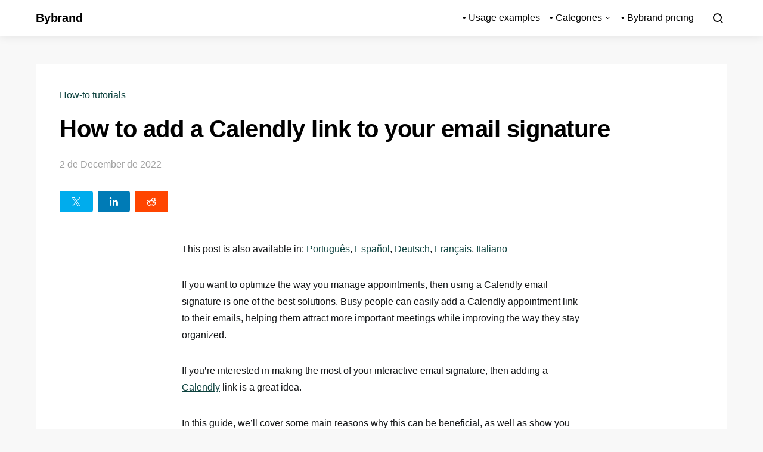

--- FILE ---
content_type: text/html; charset=UTF-8
request_url: https://www.bybrand.io/blog/calendly-link-signature/
body_size: 17878
content:
<!doctype html>
<html lang="en-US">
<head>
	<meta charset="UTF-8">
	<meta name="viewport" content="width=device-width, initial-scale=1">
	<link rel="profile" href="http://gmpg.org/xfn/11">

	<script>
(()=>{var e={};e.g=function(){if("object"==typeof globalThis)return globalThis;try{return this||new Function("return this")()}catch(e){if("object"==typeof window)return window}}(),function({ampUrl:n,isCustomizePreview:t,isAmpDevMode:r,noampQueryVarName:o,noampQueryVarValue:s,disabledStorageKey:i,mobileUserAgents:a,regexRegex:c}){if("undefined"==typeof sessionStorage)return;const d=new RegExp(c);if(!a.some((e=>{const n=e.match(d);return!(!n||!new RegExp(n[1],n[2]).test(navigator.userAgent))||navigator.userAgent.includes(e)})))return;e.g.addEventListener("DOMContentLoaded",(()=>{const e=document.getElementById("amp-mobile-version-switcher");if(!e)return;e.hidden=!1;const n=e.querySelector("a[href]");n&&n.addEventListener("click",(()=>{sessionStorage.removeItem(i)}))}));const g=r&&["paired-browsing-non-amp","paired-browsing-amp"].includes(window.name);if(sessionStorage.getItem(i)||t||g)return;const u=new URL(location.href),m=new URL(n);m.hash=u.hash,u.searchParams.has(o)&&s===u.searchParams.get(o)?sessionStorage.setItem(i,"1"):m.href!==u.href&&(window.stop(),location.replace(m.href))}({"ampUrl":"https:\/\/www.bybrand.io\/blog\/calendly-link-signature\/?amp=1","noampQueryVarName":"noamp","noampQueryVarValue":"mobile","disabledStorageKey":"amp_mobile_redirect_disabled","mobileUserAgents":["Mobile","Android","Silk\/","Kindle","BlackBerry","Opera Mini","Opera Mobi"],"regexRegex":"^\\\/((?:.|\\n)+)\\\/([i]*)$","isCustomizePreview":false,"isAmpDevMode":false})})();
</script>
<meta name='robots' content='index, follow, max-image-preview:large, max-snippet:-1, max-video-preview:-1' />
	<style>img:is([sizes="auto" i], [sizes^="auto," i]) { contain-intrinsic-size: 3000px 1500px }</style>
	
	<!-- This site is optimized with the Yoast SEO Premium plugin v26.4 (Yoast SEO v26.4) - https://yoast.com/wordpress/plugins/seo/ -->
	<title>Adding a Calendly link to your HTML email signature (with tips)</title>
	<meta name="description" content="Want to increase the number of meetings you book? Learn how to add a Calendly link to your email signature and the benefits of doing so in this guide." />
	<link rel="canonical" href="https://www.bybrand.io/blog/calendly-link-signature/" />
	<meta property="og:locale" content="en_US" />
	<meta property="og:type" content="article" />
	<meta property="og:title" content="How to add a Calendly link to your email signature" />
	<meta property="og:description" content="We’ll show you how to add a Calendly link to your email signature and cover some of the main reasons why this can be useful." />
	<meta property="og:url" content="https://www.bybrand.io/blog/calendly-link-signature/" />
	<meta property="og:site_name" content="Bybrand" />
	<meta property="article:publisher" content="https://www.facebook.com/bybrandio/" />
	<meta property="article:published_time" content="2022-12-02T10:24:00+00:00" />
	<meta property="article:modified_time" content="2025-04-04T13:51:40+00:00" />
	<meta property="og:image" content="https://www.bybrand.io/blog/wp-content/uploads/2022/11/CalendlyLinkHeader.png" />
	<meta property="og:image:width" content="1200" />
	<meta property="og:image:height" content="675" />
	<meta property="og:image:type" content="image/png" />
	<meta name="author" content="Bybrand" />
	<meta name="twitter:card" content="summary_large_image" />
	<meta name="twitter:creator" content="@bybrandio" />
	<meta name="twitter:site" content="@bybrandio" />
	<script type="application/ld+json" class="yoast-schema-graph">{"@context":"https://schema.org","@graph":[{"@type":"TechArticle","@id":"https://www.bybrand.io/blog/calendly-link-signature/#article","isPartOf":{"@id":"https://www.bybrand.io/blog/calendly-link-signature/"},"author":{"name":"Bybrand","@id":"https://www.bybrand.io/blog/#/schema/person/4ea649e80647a86de8d17a9b3454dc99"},"headline":"How to add a Calendly link to your email signature","datePublished":"2022-12-02T10:24:00+00:00","dateModified":"2025-04-04T13:51:40+00:00","mainEntityOfPage":{"@id":"https://www.bybrand.io/blog/calendly-link-signature/"},"wordCount":1491,"publisher":{"@id":"https://www.bybrand.io/blog/#organization"},"image":{"@id":"https://www.bybrand.io/blog/calendly-link-signature/#primaryimage"},"thumbnailUrl":"https://www.bybrand.io/blog/wp-content/uploads/2022/11/CalendlyLinkHeader.png","articleSection":["How-to tutorials"],"inLanguage":"en-US"},{"@type":"WebPage","@id":"https://www.bybrand.io/blog/calendly-link-signature/","url":"https://www.bybrand.io/blog/calendly-link-signature/","name":"Adding a Calendly link to your HTML email signature (with tips)","isPartOf":{"@id":"https://www.bybrand.io/blog/#website"},"primaryImageOfPage":{"@id":"https://www.bybrand.io/blog/calendly-link-signature/#primaryimage"},"image":{"@id":"https://www.bybrand.io/blog/calendly-link-signature/#primaryimage"},"thumbnailUrl":"https://www.bybrand.io/blog/wp-content/uploads/2022/11/CalendlyLinkHeader.png","datePublished":"2022-12-02T10:24:00+00:00","dateModified":"2025-04-04T13:51:40+00:00","description":"Want to increase the number of meetings you book? Learn how to add a Calendly link to your email signature and the benefits of doing so in this guide.","breadcrumb":{"@id":"https://www.bybrand.io/blog/calendly-link-signature/#breadcrumb"},"inLanguage":"en-US","potentialAction":[{"@type":"ReadAction","target":["https://www.bybrand.io/blog/calendly-link-signature/"]}]},{"@type":"ImageObject","inLanguage":"en-US","@id":"https://www.bybrand.io/blog/calendly-link-signature/#primaryimage","url":"https://www.bybrand.io/blog/wp-content/uploads/2022/11/CalendlyLinkHeader.png","contentUrl":"https://www.bybrand.io/blog/wp-content/uploads/2022/11/CalendlyLinkHeader.png","width":1200,"height":675,"caption":"Calendly link to your HTML email signature"},{"@type":"BreadcrumbList","@id":"https://www.bybrand.io/blog/calendly-link-signature/#breadcrumb","itemListElement":[{"@type":"ListItem","position":1,"name":"Início","item":"https://www.bybrand.io/blog/"},{"@type":"ListItem","position":2,"name":"How to add a Calendly link to your email signature"}]},{"@type":"WebSite","@id":"https://www.bybrand.io/blog/#website","url":"https://www.bybrand.io/blog/","name":"Bybrand","description":"Business Email Signatures Manager","publisher":{"@id":"https://www.bybrand.io/blog/#organization"},"potentialAction":[{"@type":"SearchAction","target":{"@type":"EntryPoint","urlTemplate":"https://www.bybrand.io/blog/?s={search_term_string}"},"query-input":{"@type":"PropertyValueSpecification","valueRequired":true,"valueName":"search_term_string"}}],"inLanguage":"en-US"},{"@type":"Organization","@id":"https://www.bybrand.io/blog/#organization","name":"Bybrand","url":"https://www.bybrand.io/blog/","logo":{"@type":"ImageObject","inLanguage":"en-US","@id":"https://www.bybrand.io/blog/#/schema/logo/image/","url":"https://www.bybrand.io/blog/wp-content/uploads/2021/04/icon-600x600-1.png","contentUrl":"https://www.bybrand.io/blog/wp-content/uploads/2021/04/icon-600x600-1.png","width":600,"height":600,"caption":"Bybrand"},"image":{"@id":"https://www.bybrand.io/blog/#/schema/logo/image/"},"sameAs":["https://www.facebook.com/bybrandio/","https://x.com/bybrandio","https://www.youtube.com/channel/UCPUuCgnrU3CWGJiQz5ZoZdA","https://www.linkedin.com/company/bybrand"]},{"@type":"Person","@id":"https://www.bybrand.io/blog/#/schema/person/4ea649e80647a86de8d17a9b3454dc99","name":"Bybrand","image":{"@type":"ImageObject","inLanguage":"en-US","@id":"https://www.bybrand.io/blog/#/schema/person/image/","url":"https://secure.gravatar.com/avatar/0db1c7d7836cb218fe710bb074fa076dad1961a92e31ccbf6e7528ab7a8d07cf?s=96&d=mm&r=g","contentUrl":"https://secure.gravatar.com/avatar/0db1c7d7836cb218fe710bb074fa076dad1961a92e31ccbf6e7528ab7a8d07cf?s=96&d=mm&r=g","caption":"Bybrand"},"description":"Bybrand is an email signature generator made for IT Managers and Marketing Professionals. The idea is to save you time in managing your team’s email signatures while providing a robust marketing channel.","sameAs":["https://www.bybrand.io/","https://www.linkedin.com/company/bybrand","https://www.youtube.com/@bybrand"],"url":"https://www.bybrand.io/blog/author/bybrand/"}]}</script>
	<!-- / Yoast SEO Premium plugin. -->


<link rel='dns-prefetch' href='//plausible.io' />
<link rel="alternate" type="application/rss+xml" title="Bybrand &raquo; Feed" href="https://www.bybrand.io/blog/feed/" />
<link rel="alternate" type="application/rss+xml" title="Bybrand &raquo; Comments Feed" href="https://www.bybrand.io/blog/comments/feed/" />
<script>
window._wpemojiSettings = {"baseUrl":"https:\/\/s.w.org\/images\/core\/emoji\/16.0.1\/72x72\/","ext":".png","svgUrl":"https:\/\/s.w.org\/images\/core\/emoji\/16.0.1\/svg\/","svgExt":".svg","source":{"concatemoji":"https:\/\/www.bybrand.io\/blog\/wp-includes\/js\/wp-emoji-release.min.js?ver=6.8.3"}};
/*! This file is auto-generated */
!function(s,n){var o,i,e;function c(e){try{var t={supportTests:e,timestamp:(new Date).valueOf()};sessionStorage.setItem(o,JSON.stringify(t))}catch(e){}}function p(e,t,n){e.clearRect(0,0,e.canvas.width,e.canvas.height),e.fillText(t,0,0);var t=new Uint32Array(e.getImageData(0,0,e.canvas.width,e.canvas.height).data),a=(e.clearRect(0,0,e.canvas.width,e.canvas.height),e.fillText(n,0,0),new Uint32Array(e.getImageData(0,0,e.canvas.width,e.canvas.height).data));return t.every(function(e,t){return e===a[t]})}function u(e,t){e.clearRect(0,0,e.canvas.width,e.canvas.height),e.fillText(t,0,0);for(var n=e.getImageData(16,16,1,1),a=0;a<n.data.length;a++)if(0!==n.data[a])return!1;return!0}function f(e,t,n,a){switch(t){case"flag":return n(e,"\ud83c\udff3\ufe0f\u200d\u26a7\ufe0f","\ud83c\udff3\ufe0f\u200b\u26a7\ufe0f")?!1:!n(e,"\ud83c\udde8\ud83c\uddf6","\ud83c\udde8\u200b\ud83c\uddf6")&&!n(e,"\ud83c\udff4\udb40\udc67\udb40\udc62\udb40\udc65\udb40\udc6e\udb40\udc67\udb40\udc7f","\ud83c\udff4\u200b\udb40\udc67\u200b\udb40\udc62\u200b\udb40\udc65\u200b\udb40\udc6e\u200b\udb40\udc67\u200b\udb40\udc7f");case"emoji":return!a(e,"\ud83e\udedf")}return!1}function g(e,t,n,a){var r="undefined"!=typeof WorkerGlobalScope&&self instanceof WorkerGlobalScope?new OffscreenCanvas(300,150):s.createElement("canvas"),o=r.getContext("2d",{willReadFrequently:!0}),i=(o.textBaseline="top",o.font="600 32px Arial",{});return e.forEach(function(e){i[e]=t(o,e,n,a)}),i}function t(e){var t=s.createElement("script");t.src=e,t.defer=!0,s.head.appendChild(t)}"undefined"!=typeof Promise&&(o="wpEmojiSettingsSupports",i=["flag","emoji"],n.supports={everything:!0,everythingExceptFlag:!0},e=new Promise(function(e){s.addEventListener("DOMContentLoaded",e,{once:!0})}),new Promise(function(t){var n=function(){try{var e=JSON.parse(sessionStorage.getItem(o));if("object"==typeof e&&"number"==typeof e.timestamp&&(new Date).valueOf()<e.timestamp+604800&&"object"==typeof e.supportTests)return e.supportTests}catch(e){}return null}();if(!n){if("undefined"!=typeof Worker&&"undefined"!=typeof OffscreenCanvas&&"undefined"!=typeof URL&&URL.createObjectURL&&"undefined"!=typeof Blob)try{var e="postMessage("+g.toString()+"("+[JSON.stringify(i),f.toString(),p.toString(),u.toString()].join(",")+"));",a=new Blob([e],{type:"text/javascript"}),r=new Worker(URL.createObjectURL(a),{name:"wpTestEmojiSupports"});return void(r.onmessage=function(e){c(n=e.data),r.terminate(),t(n)})}catch(e){}c(n=g(i,f,p,u))}t(n)}).then(function(e){for(var t in e)n.supports[t]=e[t],n.supports.everything=n.supports.everything&&n.supports[t],"flag"!==t&&(n.supports.everythingExceptFlag=n.supports.everythingExceptFlag&&n.supports[t]);n.supports.everythingExceptFlag=n.supports.everythingExceptFlag&&!n.supports.flag,n.DOMReady=!1,n.readyCallback=function(){n.DOMReady=!0}}).then(function(){return e}).then(function(){var e;n.supports.everything||(n.readyCallback(),(e=n.source||{}).concatemoji?t(e.concatemoji):e.wpemoji&&e.twemoji&&(t(e.twemoji),t(e.wpemoji)))}))}((window,document),window._wpemojiSettings);
</script>
<link rel='alternate stylesheet' id='powerkit-icons-css' href='https://www.bybrand.io/blog/wp-content/plugins/powerkit/assets/fonts/powerkit-icons.woff?ver=3.0.3' as='font' type='font/wof' crossorigin />
<link rel='stylesheet' id='powerkit-css' href='https://www.bybrand.io/blog/wp-content/plugins/powerkit/assets/css/powerkit.css?ver=3.0.3' media='all' />
<style id='wp-emoji-styles-inline-css'>

	img.wp-smiley, img.emoji {
		display: inline !important;
		border: none !important;
		box-shadow: none !important;
		height: 1em !important;
		width: 1em !important;
		margin: 0 0.07em !important;
		vertical-align: -0.1em !important;
		background: none !important;
		padding: 0 !important;
	}
</style>
<link rel='stylesheet' id='wp-block-library-css' href='https://www.bybrand.io/blog/wp-includes/css/dist/block-library/style.min.css?ver=6.8.3' media='all' />
<style id='classic-theme-styles-inline-css'>
/*! This file is auto-generated */
.wp-block-button__link{color:#fff;background-color:#32373c;border-radius:9999px;box-shadow:none;text-decoration:none;padding:calc(.667em + 2px) calc(1.333em + 2px);font-size:1.125em}.wp-block-file__button{background:#32373c;color:#fff;text-decoration:none}
</style>
<style id='global-styles-inline-css'>
:root{--wp--preset--aspect-ratio--square: 1;--wp--preset--aspect-ratio--4-3: 4/3;--wp--preset--aspect-ratio--3-4: 3/4;--wp--preset--aspect-ratio--3-2: 3/2;--wp--preset--aspect-ratio--2-3: 2/3;--wp--preset--aspect-ratio--16-9: 16/9;--wp--preset--aspect-ratio--9-16: 9/16;--wp--preset--color--black: #000000;--wp--preset--color--cyan-bluish-gray: #abb8c3;--wp--preset--color--white: #ffffff;--wp--preset--color--pale-pink: #f78da7;--wp--preset--color--vivid-red: #cf2e2e;--wp--preset--color--luminous-vivid-orange: #ff6900;--wp--preset--color--luminous-vivid-amber: #fcb900;--wp--preset--color--light-green-cyan: #7bdcb5;--wp--preset--color--vivid-green-cyan: #00d084;--wp--preset--color--pale-cyan-blue: #8ed1fc;--wp--preset--color--vivid-cyan-blue: #0693e3;--wp--preset--color--vivid-purple: #9b51e0;--wp--preset--gradient--vivid-cyan-blue-to-vivid-purple: linear-gradient(135deg,rgba(6,147,227,1) 0%,rgb(155,81,224) 100%);--wp--preset--gradient--light-green-cyan-to-vivid-green-cyan: linear-gradient(135deg,rgb(122,220,180) 0%,rgb(0,208,130) 100%);--wp--preset--gradient--luminous-vivid-amber-to-luminous-vivid-orange: linear-gradient(135deg,rgba(252,185,0,1) 0%,rgba(255,105,0,1) 100%);--wp--preset--gradient--luminous-vivid-orange-to-vivid-red: linear-gradient(135deg,rgba(255,105,0,1) 0%,rgb(207,46,46) 100%);--wp--preset--gradient--very-light-gray-to-cyan-bluish-gray: linear-gradient(135deg,rgb(238,238,238) 0%,rgb(169,184,195) 100%);--wp--preset--gradient--cool-to-warm-spectrum: linear-gradient(135deg,rgb(74,234,220) 0%,rgb(151,120,209) 20%,rgb(207,42,186) 40%,rgb(238,44,130) 60%,rgb(251,105,98) 80%,rgb(254,248,76) 100%);--wp--preset--gradient--blush-light-purple: linear-gradient(135deg,rgb(255,206,236) 0%,rgb(152,150,240) 100%);--wp--preset--gradient--blush-bordeaux: linear-gradient(135deg,rgb(254,205,165) 0%,rgb(254,45,45) 50%,rgb(107,0,62) 100%);--wp--preset--gradient--luminous-dusk: linear-gradient(135deg,rgb(255,203,112) 0%,rgb(199,81,192) 50%,rgb(65,88,208) 100%);--wp--preset--gradient--pale-ocean: linear-gradient(135deg,rgb(255,245,203) 0%,rgb(182,227,212) 50%,rgb(51,167,181) 100%);--wp--preset--gradient--electric-grass: linear-gradient(135deg,rgb(202,248,128) 0%,rgb(113,206,126) 100%);--wp--preset--gradient--midnight: linear-gradient(135deg,rgb(2,3,129) 0%,rgb(40,116,252) 100%);--wp--preset--font-size--small: 13px;--wp--preset--font-size--medium: 20px;--wp--preset--font-size--large: 36px;--wp--preset--font-size--x-large: 42px;--wp--preset--spacing--20: 0.44rem;--wp--preset--spacing--30: 0.67rem;--wp--preset--spacing--40: 1rem;--wp--preset--spacing--50: 1.5rem;--wp--preset--spacing--60: 2.25rem;--wp--preset--spacing--70: 3.38rem;--wp--preset--spacing--80: 5.06rem;--wp--preset--shadow--natural: 6px 6px 9px rgba(0, 0, 0, 0.2);--wp--preset--shadow--deep: 12px 12px 50px rgba(0, 0, 0, 0.4);--wp--preset--shadow--sharp: 6px 6px 0px rgba(0, 0, 0, 0.2);--wp--preset--shadow--outlined: 6px 6px 0px -3px rgba(255, 255, 255, 1), 6px 6px rgba(0, 0, 0, 1);--wp--preset--shadow--crisp: 6px 6px 0px rgba(0, 0, 0, 1);}:where(.is-layout-flex){gap: 0.5em;}:where(.is-layout-grid){gap: 0.5em;}body .is-layout-flex{display: flex;}.is-layout-flex{flex-wrap: wrap;align-items: center;}.is-layout-flex > :is(*, div){margin: 0;}body .is-layout-grid{display: grid;}.is-layout-grid > :is(*, div){margin: 0;}:where(.wp-block-columns.is-layout-flex){gap: 2em;}:where(.wp-block-columns.is-layout-grid){gap: 2em;}:where(.wp-block-post-template.is-layout-flex){gap: 1.25em;}:where(.wp-block-post-template.is-layout-grid){gap: 1.25em;}.has-black-color{color: var(--wp--preset--color--black) !important;}.has-cyan-bluish-gray-color{color: var(--wp--preset--color--cyan-bluish-gray) !important;}.has-white-color{color: var(--wp--preset--color--white) !important;}.has-pale-pink-color{color: var(--wp--preset--color--pale-pink) !important;}.has-vivid-red-color{color: var(--wp--preset--color--vivid-red) !important;}.has-luminous-vivid-orange-color{color: var(--wp--preset--color--luminous-vivid-orange) !important;}.has-luminous-vivid-amber-color{color: var(--wp--preset--color--luminous-vivid-amber) !important;}.has-light-green-cyan-color{color: var(--wp--preset--color--light-green-cyan) !important;}.has-vivid-green-cyan-color{color: var(--wp--preset--color--vivid-green-cyan) !important;}.has-pale-cyan-blue-color{color: var(--wp--preset--color--pale-cyan-blue) !important;}.has-vivid-cyan-blue-color{color: var(--wp--preset--color--vivid-cyan-blue) !important;}.has-vivid-purple-color{color: var(--wp--preset--color--vivid-purple) !important;}.has-black-background-color{background-color: var(--wp--preset--color--black) !important;}.has-cyan-bluish-gray-background-color{background-color: var(--wp--preset--color--cyan-bluish-gray) !important;}.has-white-background-color{background-color: var(--wp--preset--color--white) !important;}.has-pale-pink-background-color{background-color: var(--wp--preset--color--pale-pink) !important;}.has-vivid-red-background-color{background-color: var(--wp--preset--color--vivid-red) !important;}.has-luminous-vivid-orange-background-color{background-color: var(--wp--preset--color--luminous-vivid-orange) !important;}.has-luminous-vivid-amber-background-color{background-color: var(--wp--preset--color--luminous-vivid-amber) !important;}.has-light-green-cyan-background-color{background-color: var(--wp--preset--color--light-green-cyan) !important;}.has-vivid-green-cyan-background-color{background-color: var(--wp--preset--color--vivid-green-cyan) !important;}.has-pale-cyan-blue-background-color{background-color: var(--wp--preset--color--pale-cyan-blue) !important;}.has-vivid-cyan-blue-background-color{background-color: var(--wp--preset--color--vivid-cyan-blue) !important;}.has-vivid-purple-background-color{background-color: var(--wp--preset--color--vivid-purple) !important;}.has-black-border-color{border-color: var(--wp--preset--color--black) !important;}.has-cyan-bluish-gray-border-color{border-color: var(--wp--preset--color--cyan-bluish-gray) !important;}.has-white-border-color{border-color: var(--wp--preset--color--white) !important;}.has-pale-pink-border-color{border-color: var(--wp--preset--color--pale-pink) !important;}.has-vivid-red-border-color{border-color: var(--wp--preset--color--vivid-red) !important;}.has-luminous-vivid-orange-border-color{border-color: var(--wp--preset--color--luminous-vivid-orange) !important;}.has-luminous-vivid-amber-border-color{border-color: var(--wp--preset--color--luminous-vivid-amber) !important;}.has-light-green-cyan-border-color{border-color: var(--wp--preset--color--light-green-cyan) !important;}.has-vivid-green-cyan-border-color{border-color: var(--wp--preset--color--vivid-green-cyan) !important;}.has-pale-cyan-blue-border-color{border-color: var(--wp--preset--color--pale-cyan-blue) !important;}.has-vivid-cyan-blue-border-color{border-color: var(--wp--preset--color--vivid-cyan-blue) !important;}.has-vivid-purple-border-color{border-color: var(--wp--preset--color--vivid-purple) !important;}.has-vivid-cyan-blue-to-vivid-purple-gradient-background{background: var(--wp--preset--gradient--vivid-cyan-blue-to-vivid-purple) !important;}.has-light-green-cyan-to-vivid-green-cyan-gradient-background{background: var(--wp--preset--gradient--light-green-cyan-to-vivid-green-cyan) !important;}.has-luminous-vivid-amber-to-luminous-vivid-orange-gradient-background{background: var(--wp--preset--gradient--luminous-vivid-amber-to-luminous-vivid-orange) !important;}.has-luminous-vivid-orange-to-vivid-red-gradient-background{background: var(--wp--preset--gradient--luminous-vivid-orange-to-vivid-red) !important;}.has-very-light-gray-to-cyan-bluish-gray-gradient-background{background: var(--wp--preset--gradient--very-light-gray-to-cyan-bluish-gray) !important;}.has-cool-to-warm-spectrum-gradient-background{background: var(--wp--preset--gradient--cool-to-warm-spectrum) !important;}.has-blush-light-purple-gradient-background{background: var(--wp--preset--gradient--blush-light-purple) !important;}.has-blush-bordeaux-gradient-background{background: var(--wp--preset--gradient--blush-bordeaux) !important;}.has-luminous-dusk-gradient-background{background: var(--wp--preset--gradient--luminous-dusk) !important;}.has-pale-ocean-gradient-background{background: var(--wp--preset--gradient--pale-ocean) !important;}.has-electric-grass-gradient-background{background: var(--wp--preset--gradient--electric-grass) !important;}.has-midnight-gradient-background{background: var(--wp--preset--gradient--midnight) !important;}.has-small-font-size{font-size: var(--wp--preset--font-size--small) !important;}.has-medium-font-size{font-size: var(--wp--preset--font-size--medium) !important;}.has-large-font-size{font-size: var(--wp--preset--font-size--large) !important;}.has-x-large-font-size{font-size: var(--wp--preset--font-size--x-large) !important;}
:where(.wp-block-post-template.is-layout-flex){gap: 1.25em;}:where(.wp-block-post-template.is-layout-grid){gap: 1.25em;}
:where(.wp-block-columns.is-layout-flex){gap: 2em;}:where(.wp-block-columns.is-layout-grid){gap: 2em;}
:root :where(.wp-block-pullquote){font-size: 1.5em;line-height: 1.6;}
</style>
<link rel='stylesheet' id='powerkit-basic-elements-css' href='https://www.bybrand.io/blog/wp-content/plugins/powerkit/modules/basic-elements/public/css/public-powerkit-basic-elements.css?ver=3.0.3' media='screen' />
<link rel='stylesheet' id='powerkit-content-formatting-css' href='https://www.bybrand.io/blog/wp-content/plugins/powerkit/modules/content-formatting/public/css/public-powerkit-content-formatting.css?ver=3.0.3' media='all' />
<link rel='stylesheet' id='powerkit-inline-posts-css' href='https://www.bybrand.io/blog/wp-content/plugins/powerkit/modules/inline-posts/public/css/public-powerkit-inline-posts.css?ver=3.0.3' media='all' />
<link rel='stylesheet' id='powerkit-share-buttons-css' href='https://www.bybrand.io/blog/wp-content/plugins/powerkit/modules/share-buttons/public/css/public-powerkit-share-buttons.css?ver=3.0.3' media='all' />
<link rel='stylesheet' id='powerkit-social-links-css' href='https://www.bybrand.io/blog/wp-content/plugins/powerkit/modules/social-links/public/css/public-powerkit-social-links.css?ver=3.0.3' media='all' />
<link rel='stylesheet' id='powerkit-table-of-contents-css' href='https://www.bybrand.io/blog/wp-content/plugins/powerkit/modules/table-of-contents/public/css/public-powerkit-table-of-contents.css?ver=3.0.3' media='all' />
<link rel='stylesheet' id='wpml-legacy-post-translations-0-css' href='https://www.bybrand.io/blog/wp-content/plugins/sitepress-multilingual-cms/templates/language-switchers/legacy-post-translations/style.min.css?ver=1' media='all' />
<link rel='stylesheet' id='csco-styles-css' href='https://www.bybrand.io/blog/wp-content/themes/expertly/style.css?ver=1.8.8' media='all' />
<script src="https://www.bybrand.io/blog/wp-includes/js/jquery/jquery.min.js?ver=3.7.1" id="jquery-core-js"></script>
<script src="https://www.bybrand.io/blog/wp-includes/js/jquery/jquery-migrate.min.js?ver=3.4.1" id="jquery-migrate-js"></script>
<script defer data-domain='bybrand.io/blog' data-api='https://plausible.io/api/event' data-cfasync='false' src="https://plausible.io/js/plausible.outbound-links.js?ver=2.3.1" id="plausible-analytics-js"></script>
<script id="plausible-analytics-js-after">
window.plausible = window.plausible || function() { (window.plausible.q = window.plausible.q || []).push(arguments) }
</script>
<link rel="https://api.w.org/" href="https://www.bybrand.io/blog/wp-json/" /><link rel="alternate" title="JSON" type="application/json" href="https://www.bybrand.io/blog/wp-json/wp/v2/posts/11494" /><link rel="EditURI" type="application/rsd+xml" title="RSD" href="https://www.bybrand.io/blog/xmlrpc.php?rsd" />
<meta name="generator" content="WordPress 6.8.3" />
<link rel='shortlink' href='https://www.bybrand.io/blog/?p=11494' />
<link rel="alternate" title="oEmbed (JSON)" type="application/json+oembed" href="https://www.bybrand.io/blog/wp-json/oembed/1.0/embed?url=https%3A%2F%2Fwww.bybrand.io%2Fblog%2Fcalendly-link-signature%2F" />
<link rel="alternate" title="oEmbed (XML)" type="text/xml+oembed" href="https://www.bybrand.io/blog/wp-json/oembed/1.0/embed?url=https%3A%2F%2Fwww.bybrand.io%2Fblog%2Fcalendly-link-signature%2F&#038;format=xml" />
<meta name="generator" content="WPML ver:4.8.5 stt:1,4,3,27,42,2;" />
<link rel="alternate" type="text/html" media="only screen and (max-width: 640px)" href="https://www.bybrand.io/blog/calendly-link-signature/?amp=1"><meta name='plausible-analytics-version' content='2.3.1' />
<link rel="amphtml" href="https://www.bybrand.io/blog/calendly-link-signature/?amp=1"><style>#amp-mobile-version-switcher{left:0;position:absolute;width:100%;z-index:100}#amp-mobile-version-switcher>a{background-color:#444;border:0;color:#eaeaea;display:block;font-family:-apple-system,BlinkMacSystemFont,Segoe UI,Roboto,Oxygen-Sans,Ubuntu,Cantarell,Helvetica Neue,sans-serif;font-size:16px;font-weight:600;padding:15px 0;text-align:center;-webkit-text-decoration:none;text-decoration:none}#amp-mobile-version-switcher>a:active,#amp-mobile-version-switcher>a:focus,#amp-mobile-version-switcher>a:hover{-webkit-text-decoration:underline;text-decoration:underline}</style><link rel="icon" href="https://www.bybrand.io/blog/wp-content/uploads/2025/06/cropped-favicon-32x32.png" sizes="32x32" />
<link rel="icon" href="https://www.bybrand.io/blog/wp-content/uploads/2025/06/cropped-favicon-192x192.png" sizes="192x192" />
<link rel="apple-touch-icon" href="https://www.bybrand.io/blog/wp-content/uploads/2025/06/cropped-favicon-180x180.png" />
<meta name="msapplication-TileImage" content="https://www.bybrand.io/blog/wp-content/uploads/2025/06/cropped-favicon-270x270.png" />
		<style id="wp-custom-css">
			
    /* macOS Mail-style composer container */
    .email-composer-mockup {
      position: relative;
      display: inline-block;
      border: 1px solid #ccc;
      border-bottom-width: 1px;
      background-color: #fff;
      padding: 10px; /* internal padding */
      overflow: hidden;
      border-top-left-radius:8px;
      border-top-right-radius: 8px;
      border-bottom-left-radius: 8px;
      border-bottom-right-radius: 8px;
      margin-top:-5px !important;
      margin-bottom:0 !important;
      box-shadow: 0 8px 25px rgba(0, 0, 0, 0.1);
    }
    .email-composer-mockup::before {
      content: "";
      position: absolute;
      top: 0;
      left: 0;
      right: 0;
      height: 34px;
      background-color: #f2f2f2;
      background-image: radial-gradient(circle at 15px 17px, #ff5f57 6px, transparent 7px), radial-gradient(circle at 35px 17px, #ffbd2e 6px, transparent 7px), radial-gradient(circle at 55px 17px, #28c840 6px, transparent 7px);
      background-repeat: no-repeat;
      border-bottom: 1px solid #ccc;
      z-index: 1;
      border-top-left-radius:8px;
      border-top-right-radius: 8px;
    }
    .email-composer-mockup::after {
      content: "";
      position: absolute;
      bottom: 0;
      left: -10px;
      right: -10px;
      height: 18px;
      background-color: #f2f2f2;
      border-top: 1px solid #ccc;
      z-index: 1;
      border-bottom-left-radius: 8px;
      border-bottom-right-radius: 8px;
    }
    .email-composer-mockup img {
      display: block;
      margin-top: 34px;
      margin-bottom: 18px;
      box-sizing: border-box;
      padding:15px 15px 25px 0;
    }
  		</style>
		<style id="kirki-inline-styles">a:hover, .entry-content a, .must-log-in a, .meta-category a, blockquote:before, .navbar-nav li.current-menu-ancestor > a, li.current-menu-item > a, li.cs-mega-menu-child.active-item > a, .cs-bg-dark.navbar-primary .navbar-nav ul li.current-menu-ancestor > a, .cs-bg-dark.navbar-primary .navbar-nav ul li.current-menu-item > a, .cs-bg-dark.navbar-primary .navbar-nav li.cs-mega-menu-child.active-item > a{color:#0d423e;}button, .button, input[type="button"], input[type="reset"], input[type="submit"], .wp-block-button .wp-block-button__link:not(.has-background), .toggle-search.toggle-close, .offcanvas-header .toggle-offcanvas, .cs-overlay .post-categories a:hover, .post-format-icon > a:hover, .entry-more-button .entry-more:hover, .cs-list-articles > li > a:hover:before, .pk-badge-primary, .pk-bg-primary, .pk-button-primary, .pk-button-primary:hover, h2.pk-heading-numbered:before{background-color:#0d423e;}.editor-styles-wrapper a{color:#0d423e;}.editor-styles-wrapper.cs-editor-styles-wrapper .wp-block-button .wp-block-button__link:not(.has-background){background-color:#0d423e;}.cs-overlay .cs-overlay-background:after, .pk-bg-overlay, .pk-zoom-icon-popup:after{background-color:rgba(0,0,0,0.25);}.navbar-primary, .offcanvas-header{background-color:#FFFFFF;}.site-footer{background-color:#ffffff;}body{font-family:-apple-system, BlinkMacSystemFont, "Segoe UI", Roboto, Oxygen-Sans, Ubuntu, Cantarell, "Helvetica Neue", sans-serif;letter-spacing:2;}.editor-styles-wrapper.cs-editor-styles-wrapper{font-family:-apple-system, BlinkMacSystemFont, "Segoe UI", Roboto, Oxygen-Sans, Ubuntu, Cantarell, "Helvetica Neue", sans-serif;letter-spacing:2;}.cs-font-primary, button, .button, input[type="button"], input[type="reset"], input[type="submit"], .no-comments, .text-action, .cs-link-more, .cs-nav-link, .share-total, .post-categories a, .post-meta a, .nav-links, .comment-reply-link, .post-tags a, .read-more, .navigation.pagination .nav-links > span, .navigation.pagination .nav-links > a, .pk-font-primary{font-family:-apple-system, BlinkMacSystemFont, "Segoe UI", Roboto, Oxygen-Sans, Ubuntu, Cantarell, "Helvetica Neue", sans-serif;}label, .cs-font-secondary, .post-meta, .archive-count, .page-subtitle, .site-description, figcaption, .wp-block-image figcaption, .wp-block-audio figcaption, .wp-block-embed figcaption, .wp-block-pullquote cite, .wp-block-pullquote footer, .wp-block-pullquote .wp-block-pullquote__citation, .post-format-icon, .comment-metadata, .says, .logged-in-as, .must-log-in, .wp-caption-text, blockquote cite, .wp-block-quote cite, div[class*="meta-"], span[class*="meta-"], small, .cs-breadcrumbs, .cs-homepage-category-count, .pk-font-secondary{font-weight:400;text-transform:none;}.editor-styles-wrapper.cs-editor-styles-wrapper .wp-block-quote cite, .editor-styles-wrapper.cs-editor-styles-wrapper .wp-block-quote__citation, .editor-styles-wrapper.cs-editor-styles-wrapper .wp-block-image figcaption, .editor-styles-wrapper.cs-editor-styles-wrapper .wp-block-audio figcaption, .editor-styles-wrapper.cs-editor-styles-wrapper .wp-block-embed figcaption, .editor-styles-wrapper.cs-editor-styles-wrapper .wp-block-pullquote cite, .editor-styles-wrapper.cs-editor-styles-wrapper .wp-block-pullquote footer, .editor-styles-wrapper.cs-editor-styles-wrapper .wp-block-pullquote .wp-block-pullquote__citation{font-weight:400;text-transform:none;}.entry .entry-content{font-family:-apple-system, BlinkMacSystemFont, "Segoe UI", Roboto, Oxygen-Sans, Ubuntu, Cantarell, "Helvetica Neue", sans-serif;font-weight:400;}.editor-styles-wrapper .block-editor-block-list__layout, .editor-styles-wrapper .block-editor-block-list__layout p{font-family:-apple-system, BlinkMacSystemFont, "Segoe UI", Roboto, Oxygen-Sans, Ubuntu, Cantarell, "Helvetica Neue", sans-serif;font-weight:400;}h1, h2, h3, h4, h5, h6, .h1, .h2, .h3, .h4, .h5, .h6, .site-title, .comment-author .fn, blockquote, .wp-block-quote, .wp-block-cover .wp-block-cover-image-text, .wp-block-cover .wp-block-cover-text, .wp-block-cover h2, .wp-block-cover-image .wp-block-cover-image-text, .wp-block-cover-image .wp-block-cover-text, .wp-block-cover-image h2, .wp-block-pullquote p, p.has-drop-cap:not(:focus):first-letter, .pk-font-heading{font-family:-apple-system, BlinkMacSystemFont, "Segoe UI", Roboto, Oxygen-Sans, Ubuntu, Cantarell, "Helvetica Neue", sans-serif;font-weight:700;letter-spacing:-0.0125em;text-transform:none;}.editor-styles-wrapper.cs-editor-styles-wrapper h1, .editor-styles-wrapper.cs-editor-styles-wrapper h2, .editor-styles-wrapper.cs-editor-styles-wrapper h3, .editor-styles-wrapper.cs-editor-styles-wrapper h4, .editor-styles-wrapper.cs-editor-styles-wrapper h5, .editor-styles-wrapper.cs-editor-styles-wrapper h6, .editor-styles-wrapper.cs-editor-styles-wrapper .h1, .editor-styles-wrapper.cs-editor-styles-wrapper .h2, .editor-styles-wrapper.cs-editor-styles-wrapper .h3, .editor-styles-wrapper.cs-editor-styles-wrapper .h4, .editor-styles-wrapper.cs-editor-styles-wrapper .h5, .editor-styles-wrapper.cs-editor-styles-wrapper .h6, .editor-styles-wrapper.cs-editor-styles-wrapper .editor-post-title__input, .editor-styles-wrapper.cs-editor-styles-wrapper .wp-block-quote, .editor-styles-wrapper.cs-editor-styles-wrapper .wp-block-quote p, .editor-styles-wrapper.cs-editor-styles-wrapper .wp-block-pullquote p, .editor-styles-wrapper.cs-editor-styles-wrapper .wp-block-freeform blockquote p:first-child, .editor-styles-wrapper.cs-editor-styles-wrapper .wp-block-cover .wp-block-cover-image-text, .editor-styles-wrapper.cs-editor-styles-wrapper .wp-block-cover .wp-block-cover-text, .editor-styles-wrapper.cs-editor-styles-wrapper .wp-block-cover-image .wp-block-cover-image-text, .editor-styles-wrapper.cs-editor-styles-wrapper .wp-block-cover-image .wp-block-cover-text, .editor-styles-wrapper.cs-editor-styles-wrapper .wp-block-cover-image h2, .editor-styles-wrapper.cs-editor-styles-wrapper .wp-block-cover h2, .editor-styles-wrapper.cs-editor-styles-wrapper p.has-drop-cap:not(:focus):first-letter{font-family:-apple-system, BlinkMacSystemFont, "Segoe UI", Roboto, Oxygen-Sans, Ubuntu, Cantarell, "Helvetica Neue", sans-serif;font-weight:700;letter-spacing:-0.0125em;text-transform:none;}.title-block, .pk-font-block{font-family:-apple-system, BlinkMacSystemFont, "Segoe UI", Roboto, Oxygen-Sans, Ubuntu, Cantarell, "Helvetica Neue", sans-serif;font-size:0.75rem;font-weight:500;letter-spacing:0.125em;text-transform:uppercase;color:#a2b0bf;}.navbar-nav > li > a, .cs-mega-menu-child > a, .widget_archive li, .widget_categories li, .widget_meta li a, .widget_nav_menu .menu > li > a, .widget_pages .page_item a{font-weight:400;text-transform:none;}.navbar-nav .sub-menu > li > a, .widget_categories .children li a, .widget_nav_menu .sub-menu > li > a{text-transform:none;}.section-hero .cs-overlay-background img{opacity:0.9;}.section-hero{background-color:#0d423e;}@media (min-width: 1020px){.section-hero{min-height:200px;}}</style></head>

<body class="wp-singular post-template-default single single-post postid-11494 single-format-standard wp-embed-responsive wp-theme-expertly cs-page-layout-disabled sidebar-disabled headings-medium navbar-sticky-enabled navbar-smart-enabled sticky-sidebar-enabled stick-to-bottom post-sidebar-disabled block-align-enabled">

	<div class="site-overlay"></div>

	<div class="offcanvas">

		<div class="offcanvas-header">

			
			<nav class="navbar navbar-offcanvas">

									<a class="offcanvas-brand site-title" href="https://www.bybrand.io/blog/" rel="home">Bybrand</a>
					
				<button type="button" class="toggle-offcanvas button-round">
					<i class="cs-icon cs-icon-x"></i>
				</button>

			</nav>

			
		</div>

		<aside class="offcanvas-sidebar">
			<div class="offcanvas-inner">
				<div class="widget widget_nav_menu cs-d-lg-none"><div class="menu-top-menu-en-container"><ul id="menu-top-menu-en" class="menu"><li id="menu-item-19943" class="menu-item menu-item-type-taxonomy menu-item-object-category menu-item-19943"><a href="https://www.bybrand.io/blog/area/use-cases/">• Usage examples</a></li>
<li id="menu-item-4923" class="menu-item menu-item-type-custom menu-item-object-custom menu-item-has-children menu-item-4923"><a href="#">• Categories</a>
<ul class="sub-menu">
	<li id="menu-item-18537" class="menu-item menu-item-type-taxonomy menu-item-object-category current-post-ancestor current-menu-parent current-post-parent menu-item-18537"><a href="https://www.bybrand.io/blog/area/how-to/">How-to tutorials</a></li>
	<li id="menu-item-4925" class="menu-item menu-item-type-taxonomy menu-item-object-category menu-item-4925"><a href="https://www.bybrand.io/blog/area/tips/">Email signature tips</a></li>
	<li id="menu-item-4928" class="menu-item menu-item-type-taxonomy menu-item-object-category menu-item-4928"><a href="https://www.bybrand.io/blog/area/reviews/">Reviews</a></li>
	<li id="menu-item-4924" class="menu-item menu-item-type-taxonomy menu-item-object-category menu-item-4924"><a href="https://www.bybrand.io/blog/area/product/">Product updates</a></li>
</ul>
</li>
<li id="menu-item-55" class="menu-item menu-item-type-custom menu-item-object-custom menu-item-55"><a href="https://www.bybrand.io/pricing?utm_source=blog&#038;utm_medium=topmenu&#038;utm_campaign=en">• Bybrand pricing</a></li>
</ul></div></div>
				<div class="widget nav_menu-4 widget_nav_menu"><h5 class="title-block title-widget">Product</h5><div class="menu-footer-product-container"><ul id="menu-footer-product" class="menu"><li id="menu-item-18459" class="menu-item menu-item-type-custom menu-item-object-custom menu-item-18459"><a href="https://www.bybrand.io/manager">Email signature manager</a></li>
<li id="menu-item-18460" class="menu-item menu-item-type-custom menu-item-object-custom menu-item-18460"><a href="https://www.bybrand.io/editor">Email signature editor</a></li>
<li id="menu-item-18461" class="menu-item menu-item-type-custom menu-item-object-custom menu-item-18461"><a href="https://www.bybrand.io/manager/automation">Automation</a></li>
</ul></div></div>			</div>
		</aside>
	</div>
	
<div id="page" class="site">

	
	<div class="site-inner">

		
		<header id="masthead" class="site-header">

			
			
			<nav class="navbar navbar-primary">

				
				<div class="navbar-wrap">

					<div class="navbar-container">

						<div class="navbar-content">

							
															<button type="button" class="toggle-offcanvas">
									<i class="cs-icon cs-icon-menu"></i>
								</button>
							
															<a class="navbar-brand site-title" href="https://www.bybrand.io/blog/" rel="home">Bybrand</a>
								
							<ul id="menu-top-menu-en-1" class="navbar-nav"><li class="menu-item menu-item-type-taxonomy menu-item-object-category menu-item-19943"><a href="https://www.bybrand.io/blog/area/use-cases/">• Usage examples</a></li>
<li class="menu-item menu-item-type-custom menu-item-object-custom menu-item-has-children menu-item-4923"><a href="#">• Categories</a>
<ul class="sub-menu">
	<li class="menu-item menu-item-type-taxonomy menu-item-object-category current-post-ancestor current-menu-parent current-post-parent menu-item-18537"><a href="https://www.bybrand.io/blog/area/how-to/">How-to tutorials</a></li>
	<li class="menu-item menu-item-type-taxonomy menu-item-object-category menu-item-4925"><a href="https://www.bybrand.io/blog/area/tips/">Email signature tips</a></li>
	<li class="menu-item menu-item-type-taxonomy menu-item-object-category menu-item-4928"><a href="https://www.bybrand.io/blog/area/reviews/">Reviews</a></li>
	<li class="menu-item menu-item-type-taxonomy menu-item-object-category menu-item-4924"><a href="https://www.bybrand.io/blog/area/product/">Product updates</a></li>
</ul>
</li>
<li class="menu-item menu-item-type-custom menu-item-object-custom menu-item-55"><a href="https://www.bybrand.io/pricing?utm_source=blog&#038;utm_medium=topmenu&#038;utm_campaign=en">• Bybrand pricing</a></li>
</ul>
									<button type="button" class="toggle-search">
			<i class="cs-icon cs-icon-search"></i>
		</button>
		
						</div><!-- .navbar-content -->

					</div><!-- .navbar-container -->

				</div><!-- .navbar-wrap -->

				
<div class="site-search" id="search">
	<div class="cs-container">
		
<form role="search" method="get" class="search-form" action="https://www.bybrand.io/blog/">
	<label class="sr-only">Search for:</label>
	<div class="cs-input-group">
		<input type="search" value="" name="s" class="search-field" placeholder="Enter your search topic" required>
		<button type="submit" class="search-submit">Search</button>
	</div>
</form>
	</div>
</div>

			</nav><!-- .navbar -->

			
		</header><!-- #masthead -->

		
		
		<div class="site-content">

			
			<div class="cs-container">

				
				<div id="content" class="main-content">

					
	<div id="primary" class="content-area">

		
		<main id="main" class="site-main">

			
			
				
					
<article id="post-11494" class="entry post-11494 post type-post status-publish format-standard has-post-thumbnail category-how-to">

	
			<header class="entry-header entry-single-header ">

			
			
							<div class="entry-inline-meta">
					<div class="meta-category"><ul class="post-categories">
	<li><a href="https://www.bybrand.io/blog/area/how-to/" rel="category tag">How-to tutorials</a></li></ul></div>				</div>
			
			<h1 class="entry-title">How to add a Calendly link to your email signature</h1>
<div class="post-header">
	<div class="post-header-container">
		
		<div class="author-details">
			
			<ul class="post-meta"><li class="meta-date">2 de December de 2022</li></ul>		</div>
	</div>

			<div class="pk-share-buttons-wrap pk-share-buttons-layout-default pk-share-buttons-scheme-bold-bg pk-share-buttons-post_header pk-share-buttons-mode-php pk-share-buttons-mode-rest" data-post-id="11494" data-share-url="https://www.bybrand.io/blog/calendly-link-signature/" >

			
			<div class="pk-share-buttons-items">

										<div class="pk-share-buttons-item pk-share-buttons-twitter pk-share-buttons-no-count" data-id="twitter">

							<a href="https://twitter.com/share?&text=How%20to%20add%20a%20Calendly%20link%20to%20your%20email%20signature&via=bybrandio&url=https://www.bybrand.io/blog/calendly-link-signature/" class="pk-share-buttons-link" target="_blank">

																	<i class="pk-share-buttons-icon pk-icon pk-icon-twitter"></i>
								
								
								
															</a>

							
							
													</div>
											<div class="pk-share-buttons-item pk-share-buttons-linkedin pk-share-buttons-no-count" data-id="linkedin">

							<a href="https://www.linkedin.com/shareArticle?mini=true&url=https://www.bybrand.io/blog/calendly-link-signature/" class="pk-share-buttons-link" target="_blank">

																	<i class="pk-share-buttons-icon pk-icon pk-icon-linkedin"></i>
								
								
								
															</a>

							
							
													</div>
											<div class="pk-share-buttons-item pk-share-buttons-reddit pk-share-buttons-no-count" data-id="reddit">

							<a href="http://www.reddit.com/submit?url=https://www.bybrand.io/blog/calendly-link-signature/" class="pk-share-buttons-link" target="_blank">

																	<i class="pk-share-buttons-icon pk-icon pk-icon-reddit"></i>
								
								
								
															</a>

							
							
													</div>
								</div>
		</div>
	</div>

			
			
		</header>
	
				<div class="entry-container">
				
	<div class="entry-content-wrap">

		
		<div class="entry-content">

			<p class="wpml-ls-statics-post_translations wpml-ls">This post is also available in: 
<span role="menu">
    <span class="wpml-ls-slot-post_translations wpml-ls-item wpml-ls-item-pt-br wpml-ls-first-item wpml-ls-item-legacy-post-translations" role="none"><a href="https://www.bybrand.io/blog/pt-br/calendly-link-na-assinatura/" class="wpml-ls-link" role="menuitem" aria-label="Switch to Português" title="Switch to Português"><span class="wpml-ls-native" lang="pt-br">Português</span></a></span>    <span class="wpml-ls-slot-post_translations wpml-ls-item wpml-ls-item-es wpml-ls-item-legacy-post-translations" role="none"><a href="https://www.bybrand.io/blog/es/calendly-firma-de-correo-electronico/" class="wpml-ls-link" role="menuitem" aria-label="Switch to Español" title="Switch to Español"><span class="wpml-ls-native" lang="es">Español</span></a></span>    <span class="wpml-ls-slot-post_translations wpml-ls-item wpml-ls-item-de wpml-ls-item-legacy-post-translations" role="none"><a href="https://www.bybrand.io/blog/de/calendly-link-email-signatur/" class="wpml-ls-link" role="menuitem" aria-label="Switch to Deutsch" title="Switch to Deutsch"><span class="wpml-ls-native" lang="de">Deutsch</span></a></span>    <span class="wpml-ls-slot-post_translations wpml-ls-item wpml-ls-item-fr wpml-ls-item-legacy-post-translations" role="none"><a href="https://www.bybrand.io/blog/fr/calendly-a-votre-signature-demail/" class="wpml-ls-link" role="menuitem" aria-label="Switch to Français" title="Switch to Français"><span class="wpml-ls-native" lang="fr">Français</span></a></span>    <span class="wpml-ls-slot-post_translations wpml-ls-item wpml-ls-item-it wpml-ls-last-item wpml-ls-item-legacy-post-translations" role="none"><a href="https://www.bybrand.io/blog/it/link-calendly-firma-email/" class="wpml-ls-link" role="menuitem" aria-label="Switch to Italiano" title="Switch to Italiano"><span class="wpml-ls-native" lang="it">Italiano</span></a></span></span>
</p>
<p>If you want to optimize the way you manage appointments, then using a Calendly email signature is one of the best solutions. Busy people can easily add a Calendly appointment link to their emails, helping them attract more important meetings while improving the way they stay organized.</p>



<p>If you’re interested in making the most of your interactive email signature, then adding a <a href="https://calendly.com/" target="_blank" rel="noreferrer noopener nofollow">Calendly</a> link is a great idea.</p>



<p>In this guide, we’ll cover some main reasons why this can be beneficial, as well as show you how to add an appointment link to your email signature.</p>



<h2 class="wp-block-heading" id="h-why-add-a-calendly-link-to-your-email-signature"><span id="why-add-a-calendly-link-to-your-email-signature">Why add a Calendly link to your email signature?</span></h2>



<p>There’s a lot you can achieve with your email signature, such as promoting content, advertising events, or sending traffic to your social media accounts.</p>



<p>However, one of the best things that you can do with your email signature is to use it to schedule meetings and appointments. The easiest way to do this is to add a Calendly link to your email banner.</p>



<p>Here are some of the main reasons why adding a Calendly scheduling link as a standard feature in your emails is a good idea:</p>



<h3 class="wp-block-heading" id="h-schedule-product-demos"><span id="schedule-product-demos">Schedule product demos</span></h3>



<p>If you’re a business that offers product demos (such as SaaS companies), then you can add a “Book a demo” link directly into all the emails you send. This is an excellent way to get more people on demo calls, which could help you boost sales.</p>



<p>One of the most important marketing actions for businesses that offer platform demos is to get prospects onto the demo. While this often requires plenty of strategic lead nurturing, you want to make sure you provide as many opportunities for scheduling demos as possible.</p>



<p>By automatically placing a Calendly link in all of your outgoing emails, you make it a lot easier for people to book a demo. Example of email signature with Calendly meeting link:</p>


<div class="wp-block-image">
<figure class="aligncenter size-full"><img fetchpriority="high" decoding="async" width="456" height="226" src="https://www.bybrand.io/blog/wp-content/uploads/2022/11/calendly-signatureOne.png" alt=" Example email signature with Calendly meeting link." class="wp-image-11459" srcset="https://www.bybrand.io/blog/wp-content/uploads/2022/11/calendly-signatureOne.png 456w, https://www.bybrand.io/blog/wp-content/uploads/2022/11/calendly-signatureOne-300x149.png 300w, https://www.bybrand.io/blog/wp-content/uploads/2022/11/calendly-signatureOne-150x74.png 150w, https://www.bybrand.io/blog/wp-content/uploads/2022/11/calendly-signatureOne-390x193.png 390w" sizes="(max-width: 456px) 100vw, 456px" /><figcaption class="wp-element-caption"> Example email signature with Calendly meeting link.</figcaption></figure></div>


<hr class="wp-block-separator has-alpha-channel-opacity is-style-dots"/>



<p>You also improve the visibility and knowledge of your demos, which can help to tempt people.</p>



<p>Adding this kind of cold Calendly link to your email messages is a good idea. You can use the email to share valuable content that helps the recipient. Then, use your email signature as a second CTA where prospects can book a demo.</p>



<h3 class="wp-block-heading" id="h-keeps-your-calendar-more-organized"><span id="keeps-your-calendar-more-organized">Keeps your calendar more organized</span></h3>



<p>You could also include a personal calendar invite in your emails. This makes it easy for your contacts to schedule any necessary meetings or appointments with you.</p>



<p>Calendly will automatically update your calendar and keep you notified about upcoming appointments. Automating your calendar like this will save you time, and make it a lot easier to stay on top of all your meetings.</p>



<p>One of the great things about using a Calendly account is that it requires zero time or effort from you to stay organized. No more back-and-forth email threads to <a href="https://calendly.com/integration/zoom" target="_blank" rel="noreferrer noopener">schedule a Zoom meeting</a>. You also always avoid double bookings on your calendar.</p>



<p>Simply set it up, and forget about spending any time scheduling appointments or managing your calendar. This will all be taken care of in your emails.</p>



<p>Of course, you don’t always want to send out your personal calendar to all recipients. A good strategy is to <a href="https://www.bybrand.io/blog/gmail-multiples-email-signatures/" target="_blank" rel="noreferrer noopener">use separate signatures</a> for emails with coworkers, clients, and emails with strangers.</p>



<p><strong>Video:</strong> <a href="https://youtu.be/F8vr5uRyNlg">Adding multiple email signatures to Gmail</a>.</p>



<h3 class="wp-block-heading" id="h-improves-your-recipient-s-experience"><span id="improves-your-recipients-experience">Improves your recipient&#8217;s experience</span></h3>



<p>Whatever reason you’re sending out the scheduling link through Calendly, it will benefit you and the person scheduling a meeting with you. This is because the scheduling page will automatically reveal available time slots only.</p>



<p>Your contacts can easily set up a meeting at the right time, without any risk of double bookings or them choosing an inconvenient time.</p>



<p>The alternative to this is to discuss your availability and spend too much time scheduling a meeting that works for both parties. Example Calendly page after the customer clicks the link in an email signature:</p>


<div class="wp-block-image">
<figure class="aligncenter size-full"><img decoding="async" width="672" height="462" src="https://www.bybrand.io/blog/wp-content/uploads/2022/11/calendly-inline-example.png" alt="Example event Calendly page" class="wp-image-11469" srcset="https://www.bybrand.io/blog/wp-content/uploads/2022/11/calendly-inline-example.png 672w, https://www.bybrand.io/blog/wp-content/uploads/2022/11/calendly-inline-example-300x206.png 300w, https://www.bybrand.io/blog/wp-content/uploads/2022/11/calendly-inline-example-150x103.png 150w, https://www.bybrand.io/blog/wp-content/uploads/2022/11/calendly-inline-example-390x268.png 390w" sizes="(max-width: 672px) 100vw, 672px" /></figure></div>


<p>Calendly invites provide a far more efficient and easy experience for everyone involved.</p>



<h3 id="improves-trust-and-connection" class="wp-block-heading">Improves trust and connection</h3>



<p>If you embed Calendly into our emails, you make it much easier for your recipients to connect with you face-to-face. This can be a great way to add trust and transparency to your business.</p>



<p>Whether you add a calendar link to a welcome message, offer Calendly links to inbound requests, or if you just want to make it easy to plan your next meeting. Adding a link to your emails makes your recipients feel a lot more closely connected to you. This can have a positive impact on your brand.</p>



<h2 class="wp-block-heading" id="h-how-to-add-a-calendly-link-to-your-email-signature"><span id="how-to-add-a-calendly-link-to-your-email-signature">How to add a Calendly link to your email signature</span></h2>



<p>Adding a Calendly scheduling link to your signature is actually a super easy process. All you need is a Calendly account set up, and an email signature tool &#8211; like <a href="https://www.bybrand.io" target="_blank" rel="noreferrer noopener">Bybrand</a>.</p>



<p>Once you have this setup, you can simply add a Calendly link to your signature by inserting it as a hyperlink over text.</p>



<p>You could say something like “schedule a meeting with me” at the bottom of your HTML signature, and use this to link out to your Calendly landing page.</p>



<p>Here are the basic steps you can use to do this.</p>



<h3 id="set-up-calendly" class="wp-block-heading">Set up Calendly</h3>



<p>Start by setting up your account in Calendly. You can connect Calendly to your Google Calendar (or whatever calendar you’re using) so that all scheduled Calendly events automatically update on your calendar.</p>



<p>Customize your calendar by setting up event types, available meeting lengths, and your availability.</p>



<p>Make sure that you include your cancellation policy in your account. When someone schedules or changes a meeting with you, automated messages will be sent to notify you of the meeting.</p>



<h3 class="wp-block-heading" id="h-edit-your-email-signature"><span id="edit-your-email-signature">Edit your email signature</span></h3>



<p>Now you can set up your email signature. If you’re going to include a link to your Calendly scheduling page, then it will be best to <a href="https://www.bybrand.io/blog/guide-html-email-signatures/" target="_blank" rel="noreferrer noopener">use an HTML email signature</a>. This is more interactive, allowing you to include links.</p>



<p>To set this up, simply use a platform like Bybrand that lets you choose between loads of <a href="https://www.bybrand.io/templates">different signature templates</a>. Pick the one that’s best for you and edit it with all of your information and branding.</p>



<p><strong>VIDEO &#8211; How to add a Calendly appointment link in an email signature</strong></p>



<figure class="wp-block-embed is-type-video is-provider-youtube wp-block-embed-youtube wp-embed-aspect-16-9 wp-has-aspect-ratio"><div class="wp-block-embed__wrapper">
<iframe title="How to add a Calendly appointment link in an HTML email signature" width="1180" height="664" src="https://www.youtube.com/embed/8spr3xj3SYI?feature=oembed" frameborder="0" allow="accelerometer; autoplay; clipboard-write; encrypted-media; gyroscope; picture-in-picture; web-share" referrerpolicy="strict-origin-when-cross-origin" allowfullscreen></iframe>
</div></figure>



<hr class="wp-block-separator has-alpha-channel-opacity"/>



<h3 class="wp-block-heading" id="h-add-your-calendly-link"><span id="add-your-calendly-link">Add your Calendly link</span></h3>



<p>Now all you need to do is add some text to your email signature &#8211; like “Schedule a meeting with me”. Use this as anchor text to place your Calendly scheduling page link over.</p>



<p>To complete this, you need to understand the different types of Calendly links you have available. These are:</p>



<ul class="wp-block-list">
<li>Your landing page (displaying all of your active event types)</li>



<li>Your event scheduling page (the calendar scheduling page for specific events)</li>
</ul>



<p>To share the right link, visit your landing page and select the meeting type. Then click “Copy link” and you will have a unique URL in your clipboard.</p>



<p>Add the scheduling link over your text in your email signature (you have the option to <a href="https://www.bybrand.io/blog/email-signature-links/" target="_blank" rel="noreferrer noopener">add interactive links</a> when creating an HTML signature with Bybrand).</p>



<h4 class="wp-block-heading" id="h-where-to-get-calendar-icons"><span id="where-to-get-calendar-icons">Where to get calendar icons?</span></h4>



<p>You can get calendar icons and buttons from an icon library, or use the official images available on Calendly.</p>



<ul class="wp-block-list">
<li><a href="https://www.iconfinder.com/search?q=calendar&amp;price=free" target="_blank" rel="noreferrer noopener">https://www.iconfinder.com/search?q=calendar&amp;price=free</a>;</li>



<li><a href="https://help.calendly.com/hc/en-us/articles/10113407479063-Adding-your-scheduling-link-to-your-email-signature#hyperlinking-text-0-2" target="_blank" rel="noreferrer noopener">Official scheduling button gallery</a>;</li>
</ul>



<p><strong>See also:</strong> <a href="https://www.bybrand.io/docs/article/add-remove-icons/" target="_blank" rel="noreferrer noopener">How to add an icon in an email signature</a>.</p>



<h3 id="paste-the-signature" class="wp-block-heading">Paste the signature</h3>



<p>Now you just need to save the signature and add it to your email platform.</p>



<p>Each time you send out an email, recipients will be able to click on the Calendly link and schedule an appointment at their convenience.</p>



<h2 class="wp-block-heading" id="h-email-signature-ideas-with-a-calendly-link"><span id="email-signature-ideas-with-a-calendly-link">Email signature ideas with a Calendly link</span></h2>



<p>Signature templates are an optional way to make it easy to create an email signature. With some know-how and a few steps, you can easily design your unique signature template with a Calendly link. Here are some good models:</p>



<p>The first example shows an icon with linked Schedule text.</p>


<div class="wp-block-image">
<figure class="aligncenter size-full"><img loading="lazy" decoding="async" width="456" height="226" src="https://www.bybrand.io/blog/wp-content/uploads/2022/11/calendly-signatureOne-1.png" alt="Email signature with icon and linked Schedule text." class="wp-image-11473" srcset="https://www.bybrand.io/blog/wp-content/uploads/2022/11/calendly-signatureOne-1.png 456w, https://www.bybrand.io/blog/wp-content/uploads/2022/11/calendly-signatureOne-1-300x149.png 300w, https://www.bybrand.io/blog/wp-content/uploads/2022/11/calendly-signatureOne-1-150x74.png 150w, https://www.bybrand.io/blog/wp-content/uploads/2022/11/calendly-signatureOne-1-390x193.png 390w" sizes="auto, (max-width: 456px) 100vw, 456px" /></figure></div>


<hr class="wp-block-separator has-css-opacity is-style-dots"/>



<p>The second example has a text link and two Emoji at the end.</p>


<div class="wp-block-image">
<figure class="aligncenter size-full"><img loading="lazy" decoding="async" width="316" height="234" src="https://www.bybrand.io/blog/wp-content/uploads/2022/11/calendly-signatureTwo.png" alt="Email signature a text link and two Emojis" class="wp-image-11476" srcset="https://www.bybrand.io/blog/wp-content/uploads/2022/11/calendly-signatureTwo.png 316w, https://www.bybrand.io/blog/wp-content/uploads/2022/11/calendly-signatureTwo-300x222.png 300w, https://www.bybrand.io/blog/wp-content/uploads/2022/11/calendly-signatureTwo-150x111.png 150w" sizes="auto, (max-width: 316px) 100vw, 316px" /></figure></div>


<hr class="wp-block-separator has-css-opacity is-style-dots"/>



<p>In the third illustration, one can observe the presence of a button designated for scheduling purposes.</p>


<div class="wp-block-image">
<figure class="aligncenter size-full"><img loading="lazy" decoding="async" width="494" height="221" src="https://www.bybrand.io/blog/wp-content/uploads/2022/11/calendly-signatureFour.png" alt="Email signature with a schedule button." class="wp-image-11483" srcset="https://www.bybrand.io/blog/wp-content/uploads/2022/11/calendly-signatureFour.png 494w, https://www.bybrand.io/blog/wp-content/uploads/2022/11/calendly-signatureFour-300x134.png 300w, https://www.bybrand.io/blog/wp-content/uploads/2022/11/calendly-signatureFour-150x67.png 150w, https://www.bybrand.io/blog/wp-content/uploads/2022/11/calendly-signatureFour-390x174.png 390w" sizes="auto, (max-width: 494px) 100vw, 494px" /></figure></div>


<hr class="wp-block-separator has-css-opacity is-style-dots"/>



<p>The fourth and concluding illustration features an icon that includes a call-to-action link directing users to the schedule page.</p>


<div class="wp-block-image">
<figure class="aligncenter size-full"><img loading="lazy" decoding="async" width="640" height="164" src="https://www.bybrand.io/blog/wp-content/uploads/2022/11/calendly-signatureFive.png" alt="Email signature example com icon and link with Calendly." class="wp-image-11486" srcset="https://www.bybrand.io/blog/wp-content/uploads/2022/11/calendly-signatureFive.png 640w, https://www.bybrand.io/blog/wp-content/uploads/2022/11/calendly-signatureFive-300x77.png 300w, https://www.bybrand.io/blog/wp-content/uploads/2022/11/calendly-signatureFive-150x38.png 150w, https://www.bybrand.io/blog/wp-content/uploads/2022/11/calendly-signatureFive-390x100.png 390w" sizes="auto, (max-width: 640px) 100vw, 640px" /></figure></div>


<hr class="wp-block-separator has-alpha-channel-opacity is-style-dots"/>



<h2 id="final-thoughts" class="wp-block-heading">Final thoughts</h2>



<p>Calendly links remove the headaches that back-and-forth email threads cause when trying to set up a meeting. They let you promote important meetings, and they can enhance your recipient&#8217;s experience with you or your brand.</p>



<p>If you need to schedule meetings, then adding a Calendly link to your signature is one of the best ways to do it.</p>



<p>Calendly sends appointments to your calendar and schedules it all for you &#8211; saving plenty of time and effort. So if you like to improve how you manage your time, this is a great solution.</p>



<hr class="wp-block-separator has-css-opacity"/>



<div class="wp-block-media-text alignwide is-stacked-on-mobile is-vertically-aligned-center is-image-fill-element has-text-color" style="color:#333333;grid-template-columns:18% auto"><figure class="wp-block-media-text__media"><img loading="lazy" decoding="async" width="1024" height="536" src="https://www.bybrand.io/blog/wp-content/uploads/2020/10/signature-block-footer2-1024x536.png" alt="Bybrand background" class="wp-image-3392 size-full" style="object-position:0% 50%" srcset="https://www.bybrand.io/blog/wp-content/uploads/2020/10/signature-block-footer2-1024x536.png 1024w, https://www.bybrand.io/blog/wp-content/uploads/2020/10/signature-block-footer2-300x157.png 300w, https://www.bybrand.io/blog/wp-content/uploads/2020/10/signature-block-footer2-150x79.png 150w, https://www.bybrand.io/blog/wp-content/uploads/2020/10/signature-block-footer2-768x402.png 768w, https://www.bybrand.io/blog/wp-content/uploads/2020/10/signature-block-footer2-764x400.png 764w, https://www.bybrand.io/blog/wp-content/uploads/2020/10/signature-block-footer2-420x220.png 420w, https://www.bybrand.io/blog/wp-content/uploads/2020/10/signature-block-footer2.png 1200w" sizes="auto, (max-width: 1024px) 100vw, 1024px" /></figure><div class="wp-block-media-text__content">
<h3 class="wp-block-heading" id="h-create-your-first-email-signature-with-bybrand"><span id="create-your-first-email-signature-with-bybrand">Create your first email signature with Bybrand</span></h3>



<p>Bybrand offers the ability to generate, administer, and distribute essential email signatures for your employees.</p>



<div class="wp-block-buttons is-layout-flex wp-block-buttons-is-layout-flex">
<div class="wp-block-button"><a class="wp-block-button__link has-white-color has-text-color has-background has-link-color wp-element-button" href="https://app.bybrand.io/auth/create?utm_source=blog&amp;utm_medium=post&amp;utm_campaign=free_trial_en" style="background-color:#191970" target="_blank" rel="noreferrer noopener">Start a free-trial</a></div>
</div>



<p>Or <a href="https://www.bybrand.io/?utm_source=blog&amp;utm_medium=post&amp;utm_campaign=moreinfo_en">get more information</a>.</p>
</div></div>



<p></p>

		</div>
			</div>

				</div>
			
</article>

				
			
			
		</main>

		
	</div><!-- .content-area -->


					
				</div><!-- .main-content -->

				
			</div><!-- .cs-container -->

			
		</div><!-- .site-content -->

		
		
			<div class="site-footer-widgets">
				<div class="footer-widgets">
					<div class="footer-sidebars">
													<div class="sidebar-footer">
								<div class="widget nav_menu-2 widget_nav_menu"><h5 class="title-block title-widget">Product</h5><div class="menu-footer-product-container"><ul id="menu-footer-product-1" class="menu"><li class="menu-item menu-item-type-custom menu-item-object-custom menu-item-18459"><a href="https://www.bybrand.io/manager">Email signature manager</a></li>
<li class="menu-item menu-item-type-custom menu-item-object-custom menu-item-18460"><a href="https://www.bybrand.io/editor">Email signature editor</a></li>
<li class="menu-item menu-item-type-custom menu-item-object-custom menu-item-18461"><a href="https://www.bybrand.io/manager/automation">Automation</a></li>
</ul></div></div>							</div>
						
													<div class="sidebar-footer">
								<div class="widget nav_menu-3 widget_nav_menu"><h5 class="title-block title-widget">Resources</h5><div class="menu-footer-resources-container"><ul id="menu-footer-resources" class="menu"><li id="menu-item-18466" class="menu-item menu-item-type-custom menu-item-object-custom menu-item-18466"><a href="https://www.bybrand.io/tools/handwritten-signature">Handwritten signature generator</a></li>
<li id="menu-item-18467" class="menu-item menu-item-type-custom menu-item-object-custom menu-item-18467"><a href="https://www.bybrand.io/tools/linkedin-based">LinkedIn-based generator</a></li>
</ul></div></div>							</div>
						
													<div class="sidebar-footer">
								<div class="widget nav_menu-5 widget_nav_menu"><h5 class="title-block title-widget">Integrations</h5><div class="menu-footer-integrations-container"><ul id="menu-footer-integrations" class="menu"><li id="menu-item-23181" class="menu-item menu-item-type-custom menu-item-object-custom menu-item-23181"><a href="https://workspace.google.com/marketplace/app/bybrand_email_signatures_for_google_work/708221695496">Google Workspace</a></li>
<li id="menu-item-23182" class="menu-item menu-item-type-custom menu-item-object-custom menu-item-23182"><a href="https://www.freshworks.com/apps/bybrand/">Freshdesk</a></li>
<li id="menu-item-23183" class="menu-item menu-item-type-custom menu-item-object-custom menu-item-23183"><a href="https://marketplace.zoho.com/app/crm/bybrand-for-zoho-crm">Zoho CRM</a></li>
<li id="menu-item-23184" class="menu-item menu-item-type-custom menu-item-object-custom menu-item-23184"><a href="https://marketplace.zoho.com/app/desk/bybrand-for-zoho-desk">Zoho Desk</a></li>
<li id="menu-item-23185" class="menu-item menu-item-type-custom menu-item-object-custom menu-item-23185"><a href="https://www.bybrand.io/integrations/google-sheets">Google Sheets</a></li>
</ul></div></div>							</div>
						
											</div>
				</div>
			</div><!-- .site-footer-widgets -->

		
		
		
		<footer id="colophon" class="site-footer ">

			<div class="site-info">

				
				<div class="footer-content">
											<h5 class="site-title footer-title">Bybrand</h5>
						
											<div class="footer-copyright">
							Business Email Signatures Manager						</div>
										</div>

			</div><!-- .site-info -->

		</footer>

		
	</div><!-- .site-inner -->

	
</div><!-- .site -->


<script type="speculationrules">
{"prefetch":[{"source":"document","where":{"and":[{"href_matches":"\/blog\/*"},{"not":{"href_matches":["\/blog\/wp-*.php","\/blog\/wp-admin\/*","\/blog\/wp-content\/uploads\/*","\/blog\/wp-content\/*","\/blog\/wp-content\/plugins\/*","\/blog\/wp-content\/themes\/expertly\/*","\/blog\/*\\?(.+)"]}},{"not":{"selector_matches":"a[rel~=\"nofollow\"]"}},{"not":{"selector_matches":".no-prefetch, .no-prefetch a"}}]},"eagerness":"conservative"}]}
</script>
			<div class="pk-mobile-share-overlay">
							</div>
					<div id="amp-mobile-version-switcher" hidden>
			<a rel="" href="https://www.bybrand.io/blog/calendly-link-signature/?amp=1">
				Go to mobile version			</a>
		</div>

				<script src="https://www.bybrand.io/blog/wp-content/plugins/powerkit/modules/basic-elements/public/js/public-powerkit-basic-elements.js?ver=4.0.0" id="powerkit-basic-elements-js"></script>
<script src="https://www.bybrand.io/blog/wp-content/plugins/powerkit/modules/share-buttons/public/js/public-powerkit-share-buttons.js?ver=3.0.3" id="powerkit-share-buttons-js"></script>
<script id="powerkit-table-of-contents-js-extra">
var powerkit_toc_config = {"label_show":"Show","label_hide":"Hide"};
</script>
<script src="https://www.bybrand.io/blog/wp-content/plugins/powerkit/modules/table-of-contents/public/js/public-powerkit-table-of-contents.js?ver=3.0.3" id="powerkit-table-of-contents-js"></script>
<script src="https://www.bybrand.io/blog/wp-includes/js/imagesloaded.min.js?ver=5.0.0" id="imagesloaded-js"></script>
<script src="https://www.bybrand.io/blog/wp-content/themes/expertly/js/colcade.js?ver=0.2.0" id="colcade-js"></script>
<script src="https://www.bybrand.io/blog/wp-content/themes/expertly/js/ofi.min.js?ver=3.2.3" id="object-fit-images-js"></script>
<script id="csco-scripts-js-extra">
var csco_mega_menu = {"rest_url":"https:\/\/www.bybrand.io\/blog\/wp-json\/csco\/v1\/menu-posts"};
</script>
<script src="https://www.bybrand.io/blog/wp-content/themes/expertly/js/scripts.js?ver=1.8.8" id="csco-scripts-js"></script>
	<script type="text/javascript">
		"use strict";

		(function($) {

			$( window ).on( 'load', function() {

				// Each All Share boxes.
				$( '.pk-share-buttons-mode-rest' ).each( function() {

					var powerkitButtonsIds = [],
						powerkitButtonsBox = $( this );

					// Check Counts.
					if ( ! powerkitButtonsBox.hasClass( 'pk-share-buttons-has-counts' ) && ! powerkitButtonsBox.hasClass( 'pk-share-buttons-has-total-counts' ) ) {
						return;
					}

					powerkitButtonsBox.find( '.pk-share-buttons-item' ).each( function() {
						if ( $( this ).attr( 'data-id' ).length > 0 ) {
							powerkitButtonsIds.push( $( this ).attr( 'data-id' ) );
						}
					});

					// Generate accounts data.
					var powerkitButtonsData = {};

					if( powerkitButtonsIds.length > 0 ) {
						powerkitButtonsData = {
							'ids'     : powerkitButtonsIds.join(),
							'post_id' : powerkitButtonsBox.attr( 'data-post-id' ),
							'url'     : powerkitButtonsBox.attr( 'data-share-url' ),
						};
					}

					// Get results by REST API.
					$.ajax({
						type: 'GET',
						url: 'https://www.bybrand.io/blog/wp-json/social-share/v1/get-shares',
						data: powerkitButtonsData,
						beforeSend: function(){

							// Add Loading Class.
							powerkitButtonsBox.addClass( 'pk-share-buttons-loading' );
						},
						success: function( response ) {

							if ( ! $.isEmptyObject( response ) && ! response.hasOwnProperty( 'code' ) ) {

								// Accounts loop.
								$.each( response, function( index, data ) {

									if ( index !== 'total_count' ) {

										// Find Bsa Item.
										var powerkitButtonsItem = powerkitButtonsBox.find( '.pk-share-buttons-item[data-id="' + index + '"]');

										// Set Count.
										if ( data.hasOwnProperty( 'count' ) && data.count  ) {

											powerkitButtonsItem.removeClass( 'pk-share-buttons-no-count' ).addClass( 'pk-share-buttons-item-count' );
											powerkitButtonsItem.find( '.pk-share-buttons-count' ).html( data.count );

										} else {
											powerkitButtonsItem.addClass( 'pk-share-buttons-no-count' );
										}
									}
								});

								if ( powerkitButtonsBox.hasClass( 'pk-share-buttons-has-total-counts' ) && response.hasOwnProperty( 'total_count' ) ) {
									var powerkitButtonsTotalBox = powerkitButtonsBox.find( '.pk-share-buttons-total' );

									if ( response.total_count ) {
										powerkitButtonsTotalBox.find( '.pk-share-buttons-count' ).html( response.total_count );
										powerkitButtonsTotalBox.show().removeClass( 'pk-share-buttons-total-no-count' );
									}
								}
							}

							// Remove Loading Class.
							powerkitButtonsBox.removeClass( 'pk-share-buttons-loading' );
						},
						error: function() {

							// Remove Loading Class.
							powerkitButtonsBox.removeClass( 'pk-share-buttons-loading' );
						}
					});
				});
			});

		})(jQuery);
	</script>
	</body>
</html>
